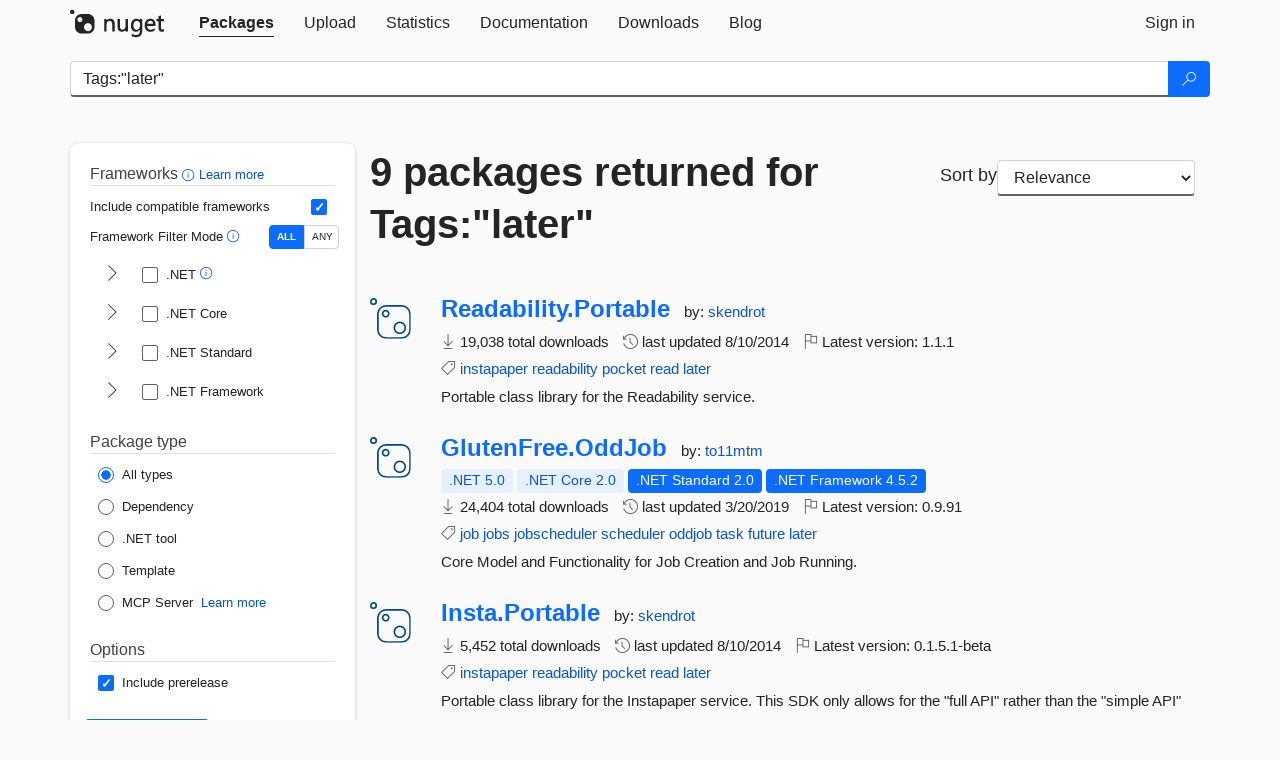

--- FILE ---
content_type: text/html; charset=utf-8
request_url: https://www-0.nuget.org/packages?q=Tags%3A%22later%22
body_size: 10078
content:
<!DOCTYPE html>
<html lang="en">
<head>
    <meta charset="utf-8" />
    <meta http-equiv="X-UA-Compatible" content="IE=edge">
    <meta name="viewport" content="width=device-width, initial-scale=1">
        <meta name="robots" content="noindex">

        <link rel="canonical" href="https://www.nuget.org/packages?q=Tags%3A%22later%22">

    
    

    <title>
        NuGet Gallery
        | Packages matching Tags:&quot;later&quot;
    </title>

    <link href="/favicon.ico" rel="shortcut icon" type="image/x-icon" />
        <link title="NuGet.org" type="application/opensearchdescription+xml" href="/opensearch.xml" rel="search">

    <link href="/Content/gallery/css/site.min.css?v=1na5Q3HPVSkugniYsNxjmE134E1C4dpzFOT5rmDYA-E1" rel="stylesheet"/>

    <link href="/Content/gallery/css/bootstrap.min.css" rel="stylesheet"/>


    <script nonce="fwcBDSLEctvDVFObr2Kb95v/OQzRIlvoonSpCl6umO4=">
        // Check the browser preferred color scheme
        const prefersDarkMode = window.matchMedia("(prefers-color-scheme: dark)").matches;
        const defaultTheme = prefersDarkMode ? "dark" : "light";
        const preferredTheme = localStorage.getItem("theme")

        // Check if the localStorage item is set, if not set it to the system theme
        if (!preferredTheme || !(preferredTheme === "dark" || preferredTheme === "light")) {
            localStorage.setItem("theme", "system");
        }

        if (preferredTheme === "light" || preferredTheme === "dark") {
            document.documentElement.setAttribute('data-theme', preferredTheme);
        }
        else {
            document.documentElement.setAttribute('data-theme', defaultTheme);
        }
    </script>

    <!-- HTML5 shim and Respond.js for IE8 support of HTML5 elements and media queries -->
    <!-- WARNING: Respond.js doesn't work if you view the page via file:// -->
    <!--[if lt IE 9]>
      <script src="https://oss.maxcdn.com/html5shiv/3.7.3/html5shiv.min.js"></script>
      <script src="https://oss.maxcdn.com/respond/1.4.2/respond.min.js"></script>
    <![endif]-->

    
    
    
    
                <script type="text/javascript">
                var appInsights = window.appInsights || function (config) {
                    function s(config) {
                        t[config] = function () {
                            var i = arguments;
                            t.queue.push(function () { t[config].apply(t, i) })
                        }
                    }

                    var t = { config: config }, r = document, f = window, e = "script", o = r.createElement(e), i, u;
                    for (o.src = config.url || "//js.monitor.azure.com/scripts/a/ai.0.js", r.getElementsByTagName(e)[0].parentNode.appendChild(o), t.cookie = r.cookie, t.queue = [], i = ["Event", "Exception", "Metric", "PageView", "Trace"]; i.length;) s("track" + i.pop());
                    return config.disableExceptionTracking || (i = "onerror", s("_" + i), u = f[i], f[i] = function (config, r, f, e, o) {
                        var s = u && u(config, r, f, e, o);
                        return s !== !0 && t["_" + i](config, r, f, e, o), s
                    }), t
                }({
                    instrumentationKey: 'df3a36b9-dfba-401c-82ab-35690083be3e',
                    samplingPercentage: 100
                });

                window.appInsights = appInsights;
                appInsights.trackPageView();
            </script>

</head>
<body >
    

<div id="cookie-banner"></div>




<nav class="navbar navbar-inverse" role="navigation">
    <div class="container">
        <div class="row">
            <div class="col-sm-12 text-center">
                <a href="#" id="skipToContent" class="showOnFocus" title="Skip To Content">Skip To Content</a>
            </div>
        </div>
        <div class="row">
            <div class="col-sm-12">
                <div class="navbar-header">
                    <button type="button" class="navbar-toggle collapsed" data-toggle="collapse" data-target="#navbar" aria-expanded="false" aria-controls="navbar">
                        <span class="sr-only">Toggle navigation</span>
                        <span class="icon-bar"></span>
                        <span class="icon-bar"></span>
                        <span class="icon-bar"></span>
                    </button>
                    <a href="/" class="home-link">
                        <div class="navbar-logo nuget-logo-image" alt="NuGet home" role="img" aria-label="NuGet Home"     onerror="this.src='https://nuget.org/Content/gallery/img/logo-header-94x29.png'; this.onerror = null;"
></div>
                    </a>
                </div>
                <div id="navbar" class="navbar-collapse collapse">
                    <ul class="nav navbar-nav" role="tablist">
                            <li class="active" role="presentation">
        <a role="tab" name="Packages" aria-selected="true" href="/packages" class="link-to-add-local-search-filters">
            <span>Packages</span>
        </a>
    </li>

                            <li class="" role="presentation">
        <a role="tab" name="Upload" aria-selected="false" href="/packages/manage/upload">
            <span>Upload</span>
        </a>
    </li>

    <li class="" role="presentation">
        <a role="tab" name="Statistics" aria-selected="false" href="/stats">
            <span>Statistics</span>
        </a>
    </li>
                                                    <li class="" role="presentation">
        <a role="tab" name="Documentation" aria-selected="false" href="https://docs.microsoft.com/nuget/">
            <span>Documentation</span>
        </a>
    </li>

                            <li class="" role="presentation">
        <a role="tab" name="Downloads" aria-selected="false" href="/downloads">
            <span>Downloads</span>
        </a>
    </li>

                            <li class="" role="presentation">
        <a role="tab" name="Blog" aria-selected="false" href="https://blog.nuget.org/">
            <span>Blog</span>
        </a>
    </li>

                    </ul>
                        <ul class="nav navbar-nav navbar-right" role="tablist">
    <li class="" role="presentation">
        <a role="tab" name="Sign in" aria-selected="false" href="/users/account/LogOn?returnUrl=%2Fpackages%3Fq%3DTags%253A%2522later%2522" title="Sign in to an existing NuGet.org account">
            <span>Sign in</span>
        </a>
    </li>
                        </ul>
                </div>
            </div>
        </div>
    </div>

</nav>






    <div id="skippedToContent">
    






<form name="search" id="search-form" method="get" class="clearfix advanced-search-panel">
    <div id="search-bar-list-packages" class="navbar navbar-inverse">
        <div class="container search-container" aria-label="Package search bar">
            <div class="row">
                <div class="col-sm-12">
                    <div class="input-group">
    <input name="q" type="text" class="form-control input-brand" id="search" aria-label="Enter packages to search"
           placeholder="Search for packages..." autocomplete="off"
           value="Tags:&quot;later&quot;"
            />
    <span class="input-group-btn">
        <button class="btn btn-brand btn-search" type="submit"
                title="Search for packages" aria-label="Search">
            <span class="ms-Icon ms-Icon--Search" aria-hidden="true"></span>
        </button>
    </span>
</div>
                    <div id="autocomplete-results-container" class="text-left" tabindex="0"></div>

<script type="text/html" id="autocomplete-results-row">
    <!-- ko if: $data -->
    <!-- ko if: $data.PackageRegistration -->
    <div class="col-sm-4 autocomplete-row-id autocomplete-row-data">
        <span data-bind="attr: { id: 'autocomplete-result-id-' + $data.PackageRegistration.Id, title: $data.PackageRegistration.Id }, text: $data.PackageRegistration.Id"></span>
    </div>
    <div class="col-sm-4 autocomplete-row-downloadcount text-right autocomplete-row-data">
        <span data-bind="text: $data.DownloadCount + ' downloads'"></span>
    </div>
    <div class="col-sm-4 autocomplete-row-owners text-left autocomplete-row-data">
        <span data-bind="text: $data.OwnersString + ' '"></span>
    </div>
    <!-- /ko -->
    <!-- ko ifnot: $data.PackageRegistration -->
    <div class="col-sm-12 autocomplete-row-id autocomplete-row-data">
        <span data-bind="attr: { id: 'autocomplete-result-id-' + $data, title: $data  }, text: $data"></span>
    </div>
    <!-- /ko -->
    <!-- /ko -->
</script>

<script type="text/html" id="autocomplete-results-template">
    <!-- ko if: $data.data.length > 0 -->
    <div data-bind="foreach: $data.data" id="autocomplete-results-list">
        <a data-bind="attr: { id: 'autocomplete-result-row-' + $data, href: '/packages/' + $data, title: $data }" tabindex="-1">
            <div data-bind="attr:{ id: 'autocomplete-container-' + $data }" class="autocomplete-results-row">
            </div>
        </a>
    </div>
    <!-- /ko -->
</script>

                </div>
            </div>
        </div>
    </div>
    <section role="main" class="container main-container page-list-packages">
        <div class="row clearfix no-margin">
            <div class="col-md-3 no-padding" id="filters-column">
                    <div class="toggle-advanced-search-panel">
                        <span>Advanced search filters</span>
                        <button class="advanced-search-toggle-button btn-brand-transparent" aria-label="Toggles search filters on narrow screens" aria-expanded="false" aria-controls="advancedSearchToggleButton" tabindex="0" id="advancedSearchToggleButton" type="button">
                            <i class="ms-Icon ms-Icon--ChevronDown" id="advancedSearchToggleChevron"></i>
                        </button>
                    </div>
                    <div class="row clearfix advanced-search-panel" id="advancedSearchPanel">
                        <input type="text" hidden id="frameworks" name="frameworks">
                        <input type="text" hidden id="tfms" name="tfms">
                            <div>
                                <fieldset id="frameworkfilters">
                                    <legend>
                                        Frameworks
                                        <a class="tooltip-target" href="javascript:void(0)" role="button" aria-labelledby="frameworksfiltersid">
                                            <i class="framework-filter-info-icon ms-Icon ms-Icon--Info"></i>
                                            <span class="tooltip-block" role="tooltip" id="frameworksfiltersid">
                                                <span class="tooltip-wrapper tooltip-with-icon popover right">
                                                    <span class="arrow"></span>
                                                    <span class="popover-content">
                                                        Filters packages based on the target frameworks they are compatible with.
                                                    </span>
                                                </span>
                                            </span>
                                        </a>
                                        <a href="https://learn.microsoft.com/nuget/consume-packages/finding-and-choosing-packages#advanced-filtering-and-sorting" class="frameworkfilters-info"
                                           aria-label="Learn more about advanced filtering and sorting">
                                            Learn more
                                        </a>
                                    </legend>
                                        <div class="computed-frameworks-option">
                                            <p>
                                                Include compatible frameworks
                                            </p>
                                            <label for="computed-frameworks-checkbox" class="brand-checkbox" aria-label="Include computed compatible frameworks when filtering for packages.">
                                                <input type="checkbox" id="computed-frameworks-checkbox" checked="checked">
                                            </label>
                                            <input type="hidden" id="includeComputedFrameworks" name="includeComputedFrameworks" value="true">
                                        </div>
                                        <div class="framework-filter-mode-option">
                                            <p>
                                                Framework Filter Mode
                                                <a class="tooltip-target" href="javascript:void(0)" role="button" aria-labelledby="frameworkfiltermodeid">
                                                    <i class="frameworkfiltermode-info ms-Icon ms-Icon--Info"></i>
                                                    <span class="tooltip-block" role="tooltip" id="frameworkfiltermodeid">
                                                        <span class="tooltip-wrapper tooltip-with-icon popover right">
                                                            <span class="arrow"></span>
                                                            <span class="popover-content">
                                                                Decides whether to show packages matching ALL of the selected Target Frameworks (TFMs), or ANY of them.
                                                            </span>
                                                        </span>
                                                    </span>
                                                </a>
                                            </p>
                                            <div class="toggle-switch-control">
                                                <input type="radio" id="all-selector" name="frameworkFilterMode" value="all" tabindex="0" checked />
                                                <label for="all-selector" aria-label="Show packages matching ALL of the selected Frameworks and TFMs.">ALL</label>
                                                <input type="radio" id="any-selector" name="frameworkFilterMode" value="any" tabindex="0"  />
                                                <label for="any-selector" aria-label="Show packages matching ANY of the selected Frameworks or TFMs.">ANY</label>
                                            </div>
                                        </div>
                                        <div class="frameworkGroup">
        <div class="frameworkGroupRow">
            <button type="button" class="btn-brand-transparent collapsible" tab="net" tabindex="0"
                    aria-label="shows and hides TFM filters for .NET" aria-expanded="false" aria-controls="nettab">
                <i class="ms-Icon ms-Icon--ChevronRight" id="netbutton"></i>
            </button>
            <label class="brand-checkbox">
                <input type="checkbox" id="net" class="framework">
                <span>.NET
                    <a class="tooltip-target" href="javascript:void(0)" role="button" aria-labelledby="dotnetframework-tooltip" style="vertical-align: middle">
                        <i class="ms-Icon ms-Icon--Info"></i>
                        <span class="tooltip-block" role="tooltip" id="dotnetframework-tooltip">
                            <span class="tooltip-wrapper tooltip-with-icon popover right">
                                <span class="arrow"></span>
                                <span class="popover-content">
                                    Selecting .NET will show you packages compatible with any of the individual frameworks within the .NET generation.
                                </span>
                            </span>
                        </span>
                    </a>
                </span>
            </label>
        </div>
        <div class="tfmTab" id="nettab">
            <ul>
                    <li>
                        <label class="brand-checkbox">
                            <input type="checkbox" id="net10.0" class="tfm" parent="net">
                            <span>net10.0</span>
                        </label>
                    </li>
                    <li>
                        <label class="brand-checkbox">
                            <input type="checkbox" id="net9.0" class="tfm" parent="net">
                            <span>net9.0</span>
                        </label>
                    </li>
                    <li>
                        <label class="brand-checkbox">
                            <input type="checkbox" id="net8.0" class="tfm" parent="net">
                            <span>net8.0</span>
                        </label>
                    </li>
                    <li>
                        <label class="brand-checkbox">
                            <input type="checkbox" id="net7.0" class="tfm" parent="net">
                            <span>net7.0</span>
                        </label>
                    </li>
                    <li>
                        <label class="brand-checkbox">
                            <input type="checkbox" id="net6.0" class="tfm" parent="net">
                            <span>net6.0</span>
                        </label>
                    </li>
                    <li>
                        <label class="brand-checkbox">
                            <input type="checkbox" id="net5.0" class="tfm" parent="net">
                            <span>net5.0</span>
                        </label>
                    </li>
            </ul>
        </div>
    </div>
    <div class="frameworkGroup">
        <div class="frameworkGroupRow">
            <button type="button" class="btn-brand-transparent collapsible" tab="netcoreapp" tabindex="0"
                    aria-label="shows and hides TFM filters for .NET Core" aria-expanded="false" aria-controls="netcoreapptab">
                <i class="ms-Icon ms-Icon--ChevronRight" id="netcoreappbutton"></i>
            </button>
            <label class="brand-checkbox">
                <input type="checkbox" id="netcoreapp" class="framework">
                <span>.NET Core
                </span>
            </label>
        </div>
        <div class="tfmTab" id="netcoreapptab">
            <ul>
                    <li>
                        <label class="brand-checkbox">
                            <input type="checkbox" id="netcoreapp3.1" class="tfm" parent="netcoreapp">
                            <span>netcoreapp3.1</span>
                        </label>
                    </li>
                    <li>
                        <label class="brand-checkbox">
                            <input type="checkbox" id="netcoreapp3.0" class="tfm" parent="netcoreapp">
                            <span>netcoreapp3.0</span>
                        </label>
                    </li>
                    <li>
                        <label class="brand-checkbox">
                            <input type="checkbox" id="netcoreapp2.2" class="tfm" parent="netcoreapp">
                            <span>netcoreapp2.2</span>
                        </label>
                    </li>
                    <li>
                        <label class="brand-checkbox">
                            <input type="checkbox" id="netcoreapp2.1" class="tfm" parent="netcoreapp">
                            <span>netcoreapp2.1</span>
                        </label>
                    </li>
                    <li>
                        <label class="brand-checkbox">
                            <input type="checkbox" id="netcoreapp2.0" class="tfm" parent="netcoreapp">
                            <span>netcoreapp2.0</span>
                        </label>
                    </li>
                    <li>
                        <label class="brand-checkbox">
                            <input type="checkbox" id="netcoreapp1.1" class="tfm" parent="netcoreapp">
                            <span>netcoreapp1.1</span>
                        </label>
                    </li>
                    <li>
                        <label class="brand-checkbox">
                            <input type="checkbox" id="netcoreapp1.0" class="tfm" parent="netcoreapp">
                            <span>netcoreapp1.0</span>
                        </label>
                    </li>
            </ul>
        </div>
    </div>
    <div class="frameworkGroup">
        <div class="frameworkGroupRow">
            <button type="button" class="btn-brand-transparent collapsible" tab="netstandard" tabindex="0"
                    aria-label="shows and hides TFM filters for .NET Standard" aria-expanded="false" aria-controls="netstandardtab">
                <i class="ms-Icon ms-Icon--ChevronRight" id="netstandardbutton"></i>
            </button>
            <label class="brand-checkbox">
                <input type="checkbox" id="netstandard" class="framework">
                <span>.NET Standard
                </span>
            </label>
        </div>
        <div class="tfmTab" id="netstandardtab">
            <ul>
                    <li>
                        <label class="brand-checkbox">
                            <input type="checkbox" id="netstandard2.1" class="tfm" parent="netstandard">
                            <span>netstandard2.1</span>
                        </label>
                    </li>
                    <li>
                        <label class="brand-checkbox">
                            <input type="checkbox" id="netstandard2.0" class="tfm" parent="netstandard">
                            <span>netstandard2.0</span>
                        </label>
                    </li>
                    <li>
                        <label class="brand-checkbox">
                            <input type="checkbox" id="netstandard1.6" class="tfm" parent="netstandard">
                            <span>netstandard1.6</span>
                        </label>
                    </li>
                    <li>
                        <label class="brand-checkbox">
                            <input type="checkbox" id="netstandard1.5" class="tfm" parent="netstandard">
                            <span>netstandard1.5</span>
                        </label>
                    </li>
                    <li>
                        <label class="brand-checkbox">
                            <input type="checkbox" id="netstandard1.4" class="tfm" parent="netstandard">
                            <span>netstandard1.4</span>
                        </label>
                    </li>
                    <li>
                        <label class="brand-checkbox">
                            <input type="checkbox" id="netstandard1.3" class="tfm" parent="netstandard">
                            <span>netstandard1.3</span>
                        </label>
                    </li>
                    <li>
                        <label class="brand-checkbox">
                            <input type="checkbox" id="netstandard1.2" class="tfm" parent="netstandard">
                            <span>netstandard1.2</span>
                        </label>
                    </li>
                    <li>
                        <label class="brand-checkbox">
                            <input type="checkbox" id="netstandard1.1" class="tfm" parent="netstandard">
                            <span>netstandard1.1</span>
                        </label>
                    </li>
                    <li>
                        <label class="brand-checkbox">
                            <input type="checkbox" id="netstandard1.0" class="tfm" parent="netstandard">
                            <span>netstandard1.0</span>
                        </label>
                    </li>
            </ul>
        </div>
    </div>
    <div class="frameworkGroup">
        <div class="frameworkGroupRow">
            <button type="button" class="btn-brand-transparent collapsible" tab="netframework" tabindex="0"
                    aria-label="shows and hides TFM filters for .NET Framework" aria-expanded="false" aria-controls="netframeworktab">
                <i class="ms-Icon ms-Icon--ChevronRight" id="netframeworkbutton"></i>
            </button>
            <label class="brand-checkbox">
                <input type="checkbox" id="netframework" class="framework">
                <span>.NET Framework
                </span>
            </label>
        </div>
        <div class="tfmTab" id="netframeworktab">
            <ul>
                    <li>
                        <label class="brand-checkbox">
                            <input type="checkbox" id="net481" class="tfm" parent="netframework">
                            <span>net481</span>
                        </label>
                    </li>
                    <li>
                        <label class="brand-checkbox">
                            <input type="checkbox" id="net48" class="tfm" parent="netframework">
                            <span>net48</span>
                        </label>
                    </li>
                    <li>
                        <label class="brand-checkbox">
                            <input type="checkbox" id="net472" class="tfm" parent="netframework">
                            <span>net472</span>
                        </label>
                    </li>
                    <li>
                        <label class="brand-checkbox">
                            <input type="checkbox" id="net471" class="tfm" parent="netframework">
                            <span>net471</span>
                        </label>
                    </li>
                    <li>
                        <label class="brand-checkbox">
                            <input type="checkbox" id="net47" class="tfm" parent="netframework">
                            <span>net47</span>
                        </label>
                    </li>
                    <li>
                        <label class="brand-checkbox">
                            <input type="checkbox" id="net462" class="tfm" parent="netframework">
                            <span>net462</span>
                        </label>
                    </li>
                    <li>
                        <label class="brand-checkbox">
                            <input type="checkbox" id="net461" class="tfm" parent="netframework">
                            <span>net461</span>
                        </label>
                    </li>
                    <li>
                        <label class="brand-checkbox">
                            <input type="checkbox" id="net46" class="tfm" parent="netframework">
                            <span>net46</span>
                        </label>
                    </li>
                    <li>
                        <label class="brand-checkbox">
                            <input type="checkbox" id="net452" class="tfm" parent="netframework">
                            <span>net452</span>
                        </label>
                    </li>
                    <li>
                        <label class="brand-checkbox">
                            <input type="checkbox" id="net451" class="tfm" parent="netframework">
                            <span>net451</span>
                        </label>
                    </li>
                    <li>
                        <label class="brand-checkbox">
                            <input type="checkbox" id="net45" class="tfm" parent="netframework">
                            <span>net45</span>
                        </label>
                    </li>
                    <li>
                        <label class="brand-checkbox">
                            <input type="checkbox" id="net40" class="tfm" parent="netframework">
                            <span>net40</span>
                        </label>
                    </li>
                    <li>
                        <label class="brand-checkbox">
                            <input type="checkbox" id="net35" class="tfm" parent="netframework">
                            <span>net35</span>
                        </label>
                    </li>
                    <li>
                        <label class="brand-checkbox">
                            <input type="checkbox" id="net30" class="tfm" parent="netframework">
                            <span>net30</span>
                        </label>
                    </li>
                    <li>
                        <label class="brand-checkbox">
                            <input type="checkbox" id="net20" class="tfm" parent="netframework">
                            <span>net20</span>
                        </label>
                    </li>
            </ul>
        </div>
    </div>
                                </fieldset>
                            </div>
                                                <div>
                            <fieldset id="packagetype">
                                <legend>Package type</legend>
    <div style="display: flex;">
        <label aria-label="Package Type: All types" class="brand-radio">
            <input type="radio" name="packagetype" checked value="">
            <span>All types</span>
        </label>
    </div>
    <div style="display: flex;">
        <label aria-label="Package Type: Dependency" class="brand-radio">
            <input type="radio" name="packagetype"  value="dependency">
            <span>Dependency</span>
        </label>
    </div>
    <div style="display: flex;">
        <label aria-label="Package Type: .NET tool" class="brand-radio">
            <input type="radio" name="packagetype"  value="dotnettool">
            <span>.NET tool</span>
        </label>
    </div>
    <div style="display: flex;">
        <label aria-label="Package Type: Template" class="brand-radio">
            <input type="radio" name="packagetype"  value="template">
            <span>Template</span>
        </label>
    </div>
    <div style="display: flex;">
        <label aria-label="Package Type: MCP Server" class="brand-radio">
            <input type="radio" name="packagetype"  value="mcpserver">
            <span>MCP Server</span>
        </label>
            <a href="https://aka.ms/nuget/mcp/concepts" class="mcp-learn-more"
               aria-label="Learn more about NuGet MCP server packages">
                Learn more
            </a>
    </div>
                            </fieldset>
                        </div>
                        <div>
                            <fieldset>
                                <legend>Options</legend>
                                <div class="prerel-option">
                                    <label class="brand-checkbox" aria-label="Options: Include prerelease">
                                        <input id="prerel-checkbox" type="checkbox" checked="checked">
                                        <span>
                                            Include prerelease
                                        </span>
                                    </label>
                                </div>
                            </fieldset>
                        </div>
                        <div class="row clearfix no-margin">
                            <div class="col-xs-6 col-sm-6 col-md-6 col-lg-6 apply-btn">
                                <input class="btn btn-brand form-control" type="submit" value="Apply">
                            </div>
                            <div class="col-xs-6 col-sm-6 col-md-6 col-lg-6 reset-btn">
                                <input class="btn form-control btn-brand-transparent" type="button" value="Reset" id="reset-advanced-search">
                            </div>
                        </div>
                        <input type="hidden" id="prerel" name="prerel" value="true">
                    </div>
            </div>
            <div class="col-md-9" id="results-column">
                <div class="row">
                    <div class="col-md-8">
                        <h1 tabindex="0">
                                    9 packages
                                returned for Tags:&quot;later&quot;
                        </h1>
                    </div>
                        <div class="sortby col-md-4">
                            <label for="sortby" class="">Sort by</label>
                            <select name="sortby" id="sortby" form="search-form" aria-label="sort package search results by" class="form-control select-brand">
                                <option value="relevance" aria-label="Sort By: Relevance" selected>Relevance</option>
                                <option value="totalDownloads-desc" aria-label="Sort By: Downloads" >Downloads</option>
                                <option value="created-desc" aria-label="Sort By: Recently updated" >Recently updated</option>
                            </select>
                        </div>
                </div>


                <ul class="list-packages">



<li class="package">

    <div class="row">
        <div class="col-sm-1 hidden-xs hidden-sm col-package-icon">
            <img class="package-icon img-responsive package-default-icon" aria-hidden="true" alt=""     onerror="this.className='package-icon img-responsive package-default-icon'; this.onerror = null;"
/>
        </div>
        <div class="col-sm-11">
            <div class="package-header">
                <h2 class="package-title">
                    <a class="package-title"
                        href="/packages/Readability.Portable"
                                                    data-track="search-selection" data-track-value="0" data-click-source="PackageId"
                            data-package-id="Readability.Portable" data-package-version="1.1.1" data-use-version="False"
>
                            Readability.<wbr>Portable
                    </a>
                </h2>




                    <span class="package-by">
                        by:
                            <a href="/profiles/skendrot" title="View skendrot's profile"
                                                                    data-track="search-selection" data-track-value="0" data-click-source="Owner"
                                    data-package-id="Readability.Portable" data-package-version="1.1.1" data-use-version="False"
                                    data-owner="skendrot"
>
                                    skendrot
                            </a>
                    </span>
            </div>

            <ul class="package-list">
                <li class="package-tfm-badges">
                    




<div class="framework framework-badges">
            </div>
                </li>
                <li>
                    <span class="icon-text">
                        <i class="ms-Icon ms-Icon--Download" aria-hidden="true"></i>
                        19,038 total downloads
                    </span>
                </li>
                <li>
                    <span class="icon-text">
                        <i class="ms-Icon ms-Icon--History" aria-hidden="true"></i>
                        last updated <span data-datetime="2014-08-10T15:57:40.3970000+00:00">8/10/2014</span>
                    </span>
                </li>
                <li>
                    <span class="icon-text">
                        <i class="ms-Icon ms-Icon--Flag" aria-hidden="true"></i>
                        Latest version: <span class="text-nowrap">1.1.1 </span>
                    </span>
                </li>
                    <li class="package-tags">
                        <span class="icon-text">
                            <i class="ms-Icon ms-Icon--Tag" aria-hidden="true"></i>

                                <a href="/packages?q=Tags%3A%22instapaper%22" title="Search for instapaper">instapaper</a>
                                <a href="/packages?q=Tags%3A%22readability%22" title="Search for readability">readability</a>
                                <a href="/packages?q=Tags%3A%22pocket%22" title="Search for pocket">pocket</a>
                                <a href="/packages?q=Tags%3A%22read%22" title="Search for read">read</a>
                                <a href="/packages?q=Tags%3A%22later%22" title="Search for later">later</a>
                                                    </span>
                    </li>
            </ul>

            <div class="package-details">
                Portable class library for the Readability service.
            </div>
        </div>
    </div>
</li>


<li class="package">

    <div class="row">
        <div class="col-sm-1 hidden-xs hidden-sm col-package-icon">
            <img class="package-icon img-responsive package-default-icon" aria-hidden="true" alt=""     onerror="this.className='package-icon img-responsive package-default-icon'; this.onerror = null;"
/>
        </div>
        <div class="col-sm-11">
            <div class="package-header">
                <h2 class="package-title">
                    <a class="package-title"
                        href="/packages/GlutenFree.OddJob"
                                                    data-track="search-selection" data-track-value="1" data-click-source="PackageId"
                            data-package-id="GlutenFree.OddJob" data-package-version="0.9.91" data-use-version="False"
>
                            GlutenFree.<wbr>OddJob
                    </a>
                </h2>




                    <span class="package-by">
                        by:
                            <a href="/profiles/to11mtm" title="View to11mtm's profile"
                                                                    data-track="search-selection" data-track-value="1" data-click-source="Owner"
                                    data-package-id="GlutenFree.OddJob" data-package-version="0.9.91" data-use-version="False"
                                    data-owner="to11mtm"
>
                                    to11mtm
                            </a>
                    </span>
            </div>

            <ul class="package-list">
                <li class="package-tfm-badges">
                    




<div class="framework framework-badges">
    <a href=/packages/GlutenFree.OddJob/0.9.91#supportedframeworks-body-tab
         data-track="search-selection" data-track-value="1" data-click-source="FrameworkBadge"
         data-package-id="GlutenFree.OddJob" data-package-version="0.9.91"
         data-badge-framework="net5.0" data-badge-is-computed="True"
         class="tooltip-target"
>
        <span class=framework-badge-computed>
            .NET 5.0
        </span>
        <span class="tooltip-block">
            <span class="tooltip-wrapper popover right" role="tooltip">
                <span class="arrow"></span>
                <span class="popover-content">
                    This package is compatible with .NET 5.0 or higher.
                </span>
            </span>
        </span>
    </a>
        <a href=/packages/GlutenFree.OddJob/0.9.91#supportedframeworks-body-tab
         data-track="search-selection" data-track-value="1" data-click-source="FrameworkBadge"
         data-package-id="GlutenFree.OddJob" data-package-version="0.9.91"
         data-badge-framework="netcoreapp2.0" data-badge-is-computed="True"
         class="tooltip-target"
>
        <span class=framework-badge-computed>
            .NET Core 2.0
        </span>
        <span class="tooltip-block">
            <span class="tooltip-wrapper popover right" role="tooltip">
                <span class="arrow"></span>
                <span class="popover-content">
                    This package is compatible with .NET Core 2.0 or higher.
                </span>
            </span>
        </span>
    </a>
        <a href=/packages/GlutenFree.OddJob/0.9.91#supportedframeworks-body-tab
         data-track="search-selection" data-track-value="1" data-click-source="FrameworkBadge"
         data-package-id="GlutenFree.OddJob" data-package-version="0.9.91"
         data-badge-framework="netstandard2.0" data-badge-is-computed="False"
         class="tooltip-target"
>
        <span class=framework-badge-asset>
            .NET Standard 2.0
        </span>
        <span class="tooltip-block">
            <span class="tooltip-wrapper popover right" role="tooltip">
                <span class="arrow"></span>
                <span class="popover-content">
                    This package targets .NET Standard 2.0. The package is compatible with this framework or higher.
                </span>
            </span>
        </span>
    </a>
        <a href=/packages/GlutenFree.OddJob/0.9.91#supportedframeworks-body-tab
         data-track="search-selection" data-track-value="1" data-click-source="FrameworkBadge"
         data-package-id="GlutenFree.OddJob" data-package-version="0.9.91"
         data-badge-framework="net452" data-badge-is-computed="False"
         class="tooltip-target"
>
        <span class=framework-badge-asset>
            .NET Framework 4.5.2
        </span>
        <span class="tooltip-block">
            <span class="tooltip-wrapper popover right" role="tooltip">
                <span class="arrow"></span>
                <span class="popover-content">
                    This package targets .NET Framework 4.5.2. The package is compatible with this framework or higher.
                </span>
            </span>
        </span>
    </a>
</div>
                </li>
                <li>
                    <span class="icon-text">
                        <i class="ms-Icon ms-Icon--Download" aria-hidden="true"></i>
                        24,404 total downloads
                    </span>
                </li>
                <li>
                    <span class="icon-text">
                        <i class="ms-Icon ms-Icon--History" aria-hidden="true"></i>
                        last updated <span data-datetime="2019-03-20T21:36:36.7570000+00:00">3/20/2019</span>
                    </span>
                </li>
                <li>
                    <span class="icon-text">
                        <i class="ms-Icon ms-Icon--Flag" aria-hidden="true"></i>
                        Latest version: <span class="text-nowrap">0.9.91 </span>
                    </span>
                </li>
                    <li class="package-tags">
                        <span class="icon-text">
                            <i class="ms-Icon ms-Icon--Tag" aria-hidden="true"></i>

                                <a href="/packages?q=Tags%3A%22job%22" title="Search for job">job</a>
                                <a href="/packages?q=Tags%3A%22jobs%22" title="Search for jobs">jobs</a>
                                <a href="/packages?q=Tags%3A%22jobscheduler%22" title="Search for jobscheduler">jobscheduler</a>
                                <a href="/packages?q=Tags%3A%22scheduler%22" title="Search for scheduler">scheduler</a>
                                <a href="/packages?q=Tags%3A%22oddjob%22" title="Search for oddjob">oddjob</a>
                                <a href="/packages?q=Tags%3A%22task%22" title="Search for task">task</a>
                                <a href="/packages?q=Tags%3A%22future%22" title="Search for future">future</a>
                                <a href="/packages?q=Tags%3A%22later%22" title="Search for later">later</a>
                                                    </span>
                    </li>
            </ul>

            <div class="package-details">
                Core Model and Functionality for Job Creation and Job Running.
            </div>
        </div>
    </div>
</li>


<li class="package">

    <div class="row">
        <div class="col-sm-1 hidden-xs hidden-sm col-package-icon">
            <img class="package-icon img-responsive package-default-icon" aria-hidden="true" alt=""     onerror="this.className='package-icon img-responsive package-default-icon'; this.onerror = null;"
/>
        </div>
        <div class="col-sm-11">
            <div class="package-header">
                <h2 class="package-title">
                    <a class="package-title"
                        href="/packages/Insta.Portable/0.1.5.1-beta"
                                                    data-track="search-selection" data-track-value="2" data-click-source="PackageId"
                            data-package-id="Insta.Portable" data-package-version="0.1.5.1-beta" data-use-version="True"
>
                            Insta.<wbr>Portable
                    </a>
                </h2>




                    <span class="package-by">
                        by:
                            <a href="/profiles/skendrot" title="View skendrot's profile"
                                                                    data-track="search-selection" data-track-value="2" data-click-source="Owner"
                                    data-package-id="Insta.Portable" data-package-version="0.1.5.1-beta" data-use-version="True"
                                    data-owner="skendrot"
>
                                    skendrot
                            </a>
                    </span>
            </div>

            <ul class="package-list">
                <li class="package-tfm-badges">
                    




<div class="framework framework-badges">
            </div>
                </li>
                <li>
                    <span class="icon-text">
                        <i class="ms-Icon ms-Icon--Download" aria-hidden="true"></i>
                        5,452 total downloads
                    </span>
                </li>
                <li>
                    <span class="icon-text">
                        <i class="ms-Icon ms-Icon--History" aria-hidden="true"></i>
                        last updated <span data-datetime="2014-08-10T05:57:54.4300000+00:00">8/10/2014</span>
                    </span>
                </li>
                <li>
                    <span class="icon-text">
                        <i class="ms-Icon ms-Icon--Flag" aria-hidden="true"></i>
                        Latest version: <span class="text-nowrap">0.1.5.1-beta </span>
                    </span>
                </li>
                    <li class="package-tags">
                        <span class="icon-text">
                            <i class="ms-Icon ms-Icon--Tag" aria-hidden="true"></i>

                                <a href="/packages?q=Tags%3A%22instapaper%22" title="Search for instapaper">instapaper</a>
                                <a href="/packages?q=Tags%3A%22readability%22" title="Search for readability">readability</a>
                                <a href="/packages?q=Tags%3A%22pocket%22" title="Search for pocket">pocket</a>
                                <a href="/packages?q=Tags%3A%22read%22" title="Search for read">read</a>
                                <a href="/packages?q=Tags%3A%22later%22" title="Search for later">later</a>
                                                    </span>
                    </li>
            </ul>

            <div class="package-details">
                Portable class library for the Instapaper service. This SDK only allows for the &quot;full API&quot; rather than the &quot;simple API&quot;
            </div>
        </div>
    </div>
</li>


<li class="package">

    <div class="row">
        <div class="col-sm-1 hidden-xs hidden-sm col-package-icon">
            <img class="package-icon img-responsive package-default-icon" aria-hidden="true" alt=""     onerror="this.className='package-icon img-responsive package-default-icon'; this.onerror = null;"
/>
        </div>
        <div class="col-sm-11">
            <div class="package-header">
                <h2 class="package-title">
                    <a class="package-title"
                        href="/packages/GlutenFree.OddJob.Storage.SQL.SQLite"
                                                    data-track="search-selection" data-track-value="3" data-click-source="PackageId"
                            data-package-id="GlutenFree.OddJob.Storage.SQL.SQLite" data-package-version="0.9.91" data-use-version="False"
>
                            GlutenFree.<wbr>OddJob.<wbr>Storage.<wbr>SQL.<wbr>SQLite
                    </a>
                </h2>




                    <span class="package-by">
                        by:
                            <a href="/profiles/to11mtm" title="View to11mtm's profile"
                                                                    data-track="search-selection" data-track-value="3" data-click-source="Owner"
                                    data-package-id="GlutenFree.OddJob.Storage.SQL.SQLite" data-package-version="0.9.91" data-use-version="False"
                                    data-owner="to11mtm"
>
                                    to11mtm
                            </a>
                    </span>
            </div>

            <ul class="package-list">
                <li class="package-tfm-badges">
                    




<div class="framework framework-badges">
    <a href=/packages/GlutenFree.OddJob.Storage.SQL.SQLite/0.9.91#supportedframeworks-body-tab
         data-track="search-selection" data-track-value="3" data-click-source="FrameworkBadge"
         data-package-id="GlutenFree.OddJob.Storage.SQL.SQLite" data-package-version="0.9.91"
         data-badge-framework="net5.0" data-badge-is-computed="True"
         class="tooltip-target"
>
        <span class=framework-badge-computed>
            .NET 5.0
        </span>
        <span class="tooltip-block">
            <span class="tooltip-wrapper popover right" role="tooltip">
                <span class="arrow"></span>
                <span class="popover-content">
                    This package is compatible with .NET 5.0 or higher.
                </span>
            </span>
        </span>
    </a>
        <a href=/packages/GlutenFree.OddJob.Storage.SQL.SQLite/0.9.91#supportedframeworks-body-tab
         data-track="search-selection" data-track-value="3" data-click-source="FrameworkBadge"
         data-package-id="GlutenFree.OddJob.Storage.SQL.SQLite" data-package-version="0.9.91"
         data-badge-framework="netcoreapp2.0" data-badge-is-computed="True"
         class="tooltip-target"
>
        <span class=framework-badge-computed>
            .NET Core 2.0
        </span>
        <span class="tooltip-block">
            <span class="tooltip-wrapper popover right" role="tooltip">
                <span class="arrow"></span>
                <span class="popover-content">
                    This package is compatible with .NET Core 2.0 or higher.
                </span>
            </span>
        </span>
    </a>
        <a href=/packages/GlutenFree.OddJob.Storage.SQL.SQLite/0.9.91#supportedframeworks-body-tab
         data-track="search-selection" data-track-value="3" data-click-source="FrameworkBadge"
         data-package-id="GlutenFree.OddJob.Storage.SQL.SQLite" data-package-version="0.9.91"
         data-badge-framework="netstandard2.0" data-badge-is-computed="False"
         class="tooltip-target"
>
        <span class=framework-badge-asset>
            .NET Standard 2.0
        </span>
        <span class="tooltip-block">
            <span class="tooltip-wrapper popover right" role="tooltip">
                <span class="arrow"></span>
                <span class="popover-content">
                    This package targets .NET Standard 2.0. The package is compatible with this framework or higher.
                </span>
            </span>
        </span>
    </a>
        <a href=/packages/GlutenFree.OddJob.Storage.SQL.SQLite/0.9.91#supportedframeworks-body-tab
         data-track="search-selection" data-track-value="3" data-click-source="FrameworkBadge"
         data-package-id="GlutenFree.OddJob.Storage.SQL.SQLite" data-package-version="0.9.91"
         data-badge-framework="net452" data-badge-is-computed="False"
         class="tooltip-target"
>
        <span class=framework-badge-asset>
            .NET Framework 4.5.2
        </span>
        <span class="tooltip-block">
            <span class="tooltip-wrapper popover right" role="tooltip">
                <span class="arrow"></span>
                <span class="popover-content">
                    This package targets .NET Framework 4.5.2. The package is compatible with this framework or higher.
                </span>
            </span>
        </span>
    </a>
</div>
                </li>
                <li>
                    <span class="icon-text">
                        <i class="ms-Icon ms-Icon--Download" aria-hidden="true"></i>
                        11,958 total downloads
                    </span>
                </li>
                <li>
                    <span class="icon-text">
                        <i class="ms-Icon ms-Icon--History" aria-hidden="true"></i>
                        last updated <span data-datetime="2019-03-20T21:37:44.9430000+00:00">3/20/2019</span>
                    </span>
                </li>
                <li>
                    <span class="icon-text">
                        <i class="ms-Icon ms-Icon--Flag" aria-hidden="true"></i>
                        Latest version: <span class="text-nowrap">0.9.91 </span>
                    </span>
                </li>
                    <li class="package-tags">
                        <span class="icon-text">
                            <i class="ms-Icon ms-Icon--Tag" aria-hidden="true"></i>

                                <a href="/packages?q=Tags%3A%22job%22" title="Search for job">job</a>
                                <a href="/packages?q=Tags%3A%22jobs%22" title="Search for jobs">jobs</a>
                                <a href="/packages?q=Tags%3A%22jobscheduler%22" title="Search for jobscheduler">jobscheduler</a>
                                <a href="/packages?q=Tags%3A%22scheduler%22" title="Search for scheduler">scheduler</a>
                                <a href="/packages?q=Tags%3A%22oddjob%22" title="Search for oddjob">oddjob</a>
                                <a href="/packages?q=Tags%3A%22task%22" title="Search for task">task</a>
                                <a href="/packages?q=Tags%3A%22future%22" title="Search for future">future</a>
                                <a href="/packages?q=Tags%3A%22later%22" title="Search for later">later</a>
                                <a href="/packages?q=Tags%3A%22sql%22" title="Search for sql">sql</a>
                                <a href="/packages?q=Tags%3A%22sqlite%22" title="Search for sqlite">sqlite</a>
                                                    </span>
                    </li>
            </ul>

            <div class="package-details">
                SQLite OddJob Storage implementation.
            </div>
        </div>
    </div>
</li>


<li class="package">

    <div class="row">
        <div class="col-sm-1 hidden-xs hidden-sm col-package-icon">
            <img class="package-icon img-responsive package-default-icon" aria-hidden="true" alt=""     onerror="this.className='package-icon img-responsive package-default-icon'; this.onerror = null;"
/>
        </div>
        <div class="col-sm-11">
            <div class="package-header">
                <h2 class="package-title">
                    <a class="package-title"
                        href="/packages/GlutenFree.OddJob.Execution.Akka"
                                                    data-track="search-selection" data-track-value="4" data-click-source="PackageId"
                            data-package-id="GlutenFree.OddJob.Execution.Akka" data-package-version="0.9.91" data-use-version="False"
>
                            GlutenFree.<wbr>OddJob.<wbr>Execution.<wbr>Akka
                    </a>
                </h2>




                    <span class="package-by">
                        by:
                            <a href="/profiles/to11mtm" title="View to11mtm's profile"
                                                                    data-track="search-selection" data-track-value="4" data-click-source="Owner"
                                    data-package-id="GlutenFree.OddJob.Execution.Akka" data-package-version="0.9.91" data-use-version="False"
                                    data-owner="to11mtm"
>
                                    to11mtm
                            </a>
                    </span>
            </div>

            <ul class="package-list">
                <li class="package-tfm-badges">
                    




<div class="framework framework-badges">
    <a href=/packages/GlutenFree.OddJob.Execution.Akka/0.9.91#supportedframeworks-body-tab
         data-track="search-selection" data-track-value="4" data-click-source="FrameworkBadge"
         data-package-id="GlutenFree.OddJob.Execution.Akka" data-package-version="0.9.91"
         data-badge-framework="net5.0" data-badge-is-computed="True"
         class="tooltip-target"
>
        <span class=framework-badge-computed>
            .NET 5.0
        </span>
        <span class="tooltip-block">
            <span class="tooltip-wrapper popover right" role="tooltip">
                <span class="arrow"></span>
                <span class="popover-content">
                    This package is compatible with .NET 5.0 or higher.
                </span>
            </span>
        </span>
    </a>
        <a href=/packages/GlutenFree.OddJob.Execution.Akka/0.9.91#supportedframeworks-body-tab
         data-track="search-selection" data-track-value="4" data-click-source="FrameworkBadge"
         data-package-id="GlutenFree.OddJob.Execution.Akka" data-package-version="0.9.91"
         data-badge-framework="netcoreapp2.0" data-badge-is-computed="True"
         class="tooltip-target"
>
        <span class=framework-badge-computed>
            .NET Core 2.0
        </span>
        <span class="tooltip-block">
            <span class="tooltip-wrapper popover right" role="tooltip">
                <span class="arrow"></span>
                <span class="popover-content">
                    This package is compatible with .NET Core 2.0 or higher.
                </span>
            </span>
        </span>
    </a>
        <a href=/packages/GlutenFree.OddJob.Execution.Akka/0.9.91#supportedframeworks-body-tab
         data-track="search-selection" data-track-value="4" data-click-source="FrameworkBadge"
         data-package-id="GlutenFree.OddJob.Execution.Akka" data-package-version="0.9.91"
         data-badge-framework="netstandard2.0" data-badge-is-computed="False"
         class="tooltip-target"
>
        <span class=framework-badge-asset>
            .NET Standard 2.0
        </span>
        <span class="tooltip-block">
            <span class="tooltip-wrapper popover right" role="tooltip">
                <span class="arrow"></span>
                <span class="popover-content">
                    This package targets .NET Standard 2.0. The package is compatible with this framework or higher.
                </span>
            </span>
        </span>
    </a>
        <a href=/packages/GlutenFree.OddJob.Execution.Akka/0.9.91#supportedframeworks-body-tab
         data-track="search-selection" data-track-value="4" data-click-source="FrameworkBadge"
         data-package-id="GlutenFree.OddJob.Execution.Akka" data-package-version="0.9.91"
         data-badge-framework="net452" data-badge-is-computed="False"
         class="tooltip-target"
>
        <span class=framework-badge-asset>
            .NET Framework 4.5.2
        </span>
        <span class="tooltip-block">
            <span class="tooltip-wrapper popover right" role="tooltip">
                <span class="arrow"></span>
                <span class="popover-content">
                    This package targets .NET Framework 4.5.2. The package is compatible with this framework or higher.
                </span>
            </span>
        </span>
    </a>
</div>
                </li>
                <li>
                    <span class="icon-text">
                        <i class="ms-Icon ms-Icon--Download" aria-hidden="true"></i>
                        11,445 total downloads
                    </span>
                </li>
                <li>
                    <span class="icon-text">
                        <i class="ms-Icon ms-Icon--History" aria-hidden="true"></i>
                        last updated <span data-datetime="2019-03-20T21:37:16.4270000+00:00">3/20/2019</span>
                    </span>
                </li>
                <li>
                    <span class="icon-text">
                        <i class="ms-Icon ms-Icon--Flag" aria-hidden="true"></i>
                        Latest version: <span class="text-nowrap">0.9.91 </span>
                    </span>
                </li>
                    <li class="package-tags">
                        <span class="icon-text">
                            <i class="ms-Icon ms-Icon--Tag" aria-hidden="true"></i>

                                <a href="/packages?q=Tags%3A%22job%22" title="Search for job">job</a>
                                <a href="/packages?q=Tags%3A%22jobs%22" title="Search for jobs">jobs</a>
                                <a href="/packages?q=Tags%3A%22jobscheduler%22" title="Search for jobscheduler">jobscheduler</a>
                                <a href="/packages?q=Tags%3A%22scheduler%22" title="Search for scheduler">scheduler</a>
                                <a href="/packages?q=Tags%3A%22oddjob%22" title="Search for oddjob">oddjob</a>
                                <a href="/packages?q=Tags%3A%22task%22" title="Search for task">task</a>
                                <a href="/packages?q=Tags%3A%22future%22" title="Search for future">future</a>
                                <a href="/packages?q=Tags%3A%22later%22" title="Search for later">later</a>
                                <a href="/packages?q=Tags%3A%22akka%22" title="Search for akka">akka</a>
                                                    </span>
                    </li>
            </ul>

            <div class="package-details">
                Basic Execution engine using Akka.NET for underlying Architecture.
            </div>
        </div>
    </div>
</li>


<li class="package">

    <div class="row">
        <div class="col-sm-1 hidden-xs hidden-sm col-package-icon">
            <img class="package-icon img-responsive package-default-icon" aria-hidden="true" alt=""     onerror="this.className='package-icon img-responsive package-default-icon'; this.onerror = null;"
/>
        </div>
        <div class="col-sm-11">
            <div class="package-header">
                <h2 class="package-title">
                    <a class="package-title"
                        href="/packages/GlutenFree.OddJob.Storage.SQL.Common"
                                                    data-track="search-selection" data-track-value="5" data-click-source="PackageId"
                            data-package-id="GlutenFree.OddJob.Storage.SQL.Common" data-package-version="0.9.91" data-use-version="False"
>
                            GlutenFree.<wbr>OddJob.<wbr>Storage.<wbr>SQL.<wbr>Common
                    </a>
                </h2>




                    <span class="package-by">
                        by:
                            <a href="/profiles/to11mtm" title="View to11mtm's profile"
                                                                    data-track="search-selection" data-track-value="5" data-click-source="Owner"
                                    data-package-id="GlutenFree.OddJob.Storage.SQL.Common" data-package-version="0.9.91" data-use-version="False"
                                    data-owner="to11mtm"
>
                                    to11mtm
                            </a>
                    </span>
            </div>

            <ul class="package-list">
                <li class="package-tfm-badges">
                    




<div class="framework framework-badges">
    <a href=/packages/GlutenFree.OddJob.Storage.SQL.Common/0.9.91#supportedframeworks-body-tab
         data-track="search-selection" data-track-value="5" data-click-source="FrameworkBadge"
         data-package-id="GlutenFree.OddJob.Storage.SQL.Common" data-package-version="0.9.91"
         data-badge-framework="net5.0" data-badge-is-computed="True"
         class="tooltip-target"
>
        <span class=framework-badge-computed>
            .NET 5.0
        </span>
        <span class="tooltip-block">
            <span class="tooltip-wrapper popover right" role="tooltip">
                <span class="arrow"></span>
                <span class="popover-content">
                    This package is compatible with .NET 5.0 or higher.
                </span>
            </span>
        </span>
    </a>
        <a href=/packages/GlutenFree.OddJob.Storage.SQL.Common/0.9.91#supportedframeworks-body-tab
         data-track="search-selection" data-track-value="5" data-click-source="FrameworkBadge"
         data-package-id="GlutenFree.OddJob.Storage.SQL.Common" data-package-version="0.9.91"
         data-badge-framework="netcoreapp2.0" data-badge-is-computed="True"
         class="tooltip-target"
>
        <span class=framework-badge-computed>
            .NET Core 2.0
        </span>
        <span class="tooltip-block">
            <span class="tooltip-wrapper popover right" role="tooltip">
                <span class="arrow"></span>
                <span class="popover-content">
                    This package is compatible with .NET Core 2.0 or higher.
                </span>
            </span>
        </span>
    </a>
        <a href=/packages/GlutenFree.OddJob.Storage.SQL.Common/0.9.91#supportedframeworks-body-tab
         data-track="search-selection" data-track-value="5" data-click-source="FrameworkBadge"
         data-package-id="GlutenFree.OddJob.Storage.SQL.Common" data-package-version="0.9.91"
         data-badge-framework="netstandard2.0" data-badge-is-computed="False"
         class="tooltip-target"
>
        <span class=framework-badge-asset>
            .NET Standard 2.0
        </span>
        <span class="tooltip-block">
            <span class="tooltip-wrapper popover right" role="tooltip">
                <span class="arrow"></span>
                <span class="popover-content">
                    This package targets .NET Standard 2.0. The package is compatible with this framework or higher.
                </span>
            </span>
        </span>
    </a>
        <a href=/packages/GlutenFree.OddJob.Storage.SQL.Common/0.9.91#supportedframeworks-body-tab
         data-track="search-selection" data-track-value="5" data-click-source="FrameworkBadge"
         data-package-id="GlutenFree.OddJob.Storage.SQL.Common" data-package-version="0.9.91"
         data-badge-framework="net452" data-badge-is-computed="False"
         class="tooltip-target"
>
        <span class=framework-badge-asset>
            .NET Framework 4.5.2
        </span>
        <span class="tooltip-block">
            <span class="tooltip-wrapper popover right" role="tooltip">
                <span class="arrow"></span>
                <span class="popover-content">
                    This package targets .NET Framework 4.5.2. The package is compatible with this framework or higher.
                </span>
            </span>
        </span>
    </a>
</div>
                </li>
                <li>
                    <span class="icon-text">
                        <i class="ms-Icon ms-Icon--Download" aria-hidden="true"></i>
                        17,989 total downloads
                    </span>
                </li>
                <li>
                    <span class="icon-text">
                        <i class="ms-Icon ms-Icon--History" aria-hidden="true"></i>
                        last updated <span data-datetime="2019-03-20T21:37:27.4600000+00:00">3/20/2019</span>
                    </span>
                </li>
                <li>
                    <span class="icon-text">
                        <i class="ms-Icon ms-Icon--Flag" aria-hidden="true"></i>
                        Latest version: <span class="text-nowrap">0.9.91 </span>
                    </span>
                </li>
                    <li class="package-tags">
                        <span class="icon-text">
                            <i class="ms-Icon ms-Icon--Tag" aria-hidden="true"></i>

                                <a href="/packages?q=Tags%3A%22job%22" title="Search for job">job</a>
                                <a href="/packages?q=Tags%3A%22jobs%22" title="Search for jobs">jobs</a>
                                <a href="/packages?q=Tags%3A%22jobscheduler%22" title="Search for jobscheduler">jobscheduler</a>
                                <a href="/packages?q=Tags%3A%22scheduler%22" title="Search for scheduler">scheduler</a>
                                <a href="/packages?q=Tags%3A%22oddjob%22" title="Search for oddjob">oddjob</a>
                                <a href="/packages?q=Tags%3A%22task%22" title="Search for task">task</a>
                                <a href="/packages?q=Tags%3A%22future%22" title="Search for future">future</a>
                                <a href="/packages?q=Tags%3A%22later%22" title="Search for later">later</a>
                                <a href="/packages?q=Tags%3A%22sql%22" title="Search for sql">sql</a>
                                                            <span class="text-nowrap">
                                    <a href="/packages?q=Tags%3A%22sqlcommon%22" title="Search for sqlcommon">sqlcommon</a>
                                    <a href="/packages/GlutenFree.OddJob.Storage.SQL.Common/" title="View more tags">More tags</a>
                                </span>
                        </span>
                    </li>
            </ul>

            <div class="package-details">
                Oddjob Base SQL Storage Implementation for Storage and retrieval of jobs.
            </div>
        </div>
    </div>
</li>


<li class="package">

    <div class="row">
        <div class="col-sm-1 hidden-xs hidden-sm col-package-icon">
            <img class="package-icon img-responsive package-default-icon" aria-hidden="true" alt=""     onerror="this.className='package-icon img-responsive package-default-icon'; this.onerror = null;"
/>
        </div>
        <div class="col-sm-11">
            <div class="package-header">
                <h2 class="package-title">
                    <a class="package-title"
                        href="/packages/GlutenFree.OddJob.Storage.Sql.SqlServer"
                                                    data-track="search-selection" data-track-value="6" data-click-source="PackageId"
                            data-package-id="GlutenFree.OddJob.Storage.Sql.SqlServer" data-package-version="0.9.91" data-use-version="False"
>
                            GlutenFree.<wbr>OddJob.<wbr>Storage.<wbr>Sql.<wbr>SqlServer
                    </a>
                </h2>




                    <span class="package-by">
                        by:
                            <a href="/profiles/to11mtm" title="View to11mtm's profile"
                                                                    data-track="search-selection" data-track-value="6" data-click-source="Owner"
                                    data-package-id="GlutenFree.OddJob.Storage.Sql.SqlServer" data-package-version="0.9.91" data-use-version="False"
                                    data-owner="to11mtm"
>
                                    to11mtm
                            </a>
                    </span>
            </div>

            <ul class="package-list">
                <li class="package-tfm-badges">
                    




<div class="framework framework-badges">
    <a href=/packages/GlutenFree.OddJob.Storage.Sql.SqlServer/0.9.91#supportedframeworks-body-tab
         data-track="search-selection" data-track-value="6" data-click-source="FrameworkBadge"
         data-package-id="GlutenFree.OddJob.Storage.Sql.SqlServer" data-package-version="0.9.91"
         data-badge-framework="net5.0" data-badge-is-computed="True"
         class="tooltip-target"
>
        <span class=framework-badge-computed>
            .NET 5.0
        </span>
        <span class="tooltip-block">
            <span class="tooltip-wrapper popover right" role="tooltip">
                <span class="arrow"></span>
                <span class="popover-content">
                    This package is compatible with .NET 5.0 or higher.
                </span>
            </span>
        </span>
    </a>
        <a href=/packages/GlutenFree.OddJob.Storage.Sql.SqlServer/0.9.91#supportedframeworks-body-tab
         data-track="search-selection" data-track-value="6" data-click-source="FrameworkBadge"
         data-package-id="GlutenFree.OddJob.Storage.Sql.SqlServer" data-package-version="0.9.91"
         data-badge-framework="netcoreapp2.0" data-badge-is-computed="True"
         class="tooltip-target"
>
        <span class=framework-badge-computed>
            .NET Core 2.0
        </span>
        <span class="tooltip-block">
            <span class="tooltip-wrapper popover right" role="tooltip">
                <span class="arrow"></span>
                <span class="popover-content">
                    This package is compatible with .NET Core 2.0 or higher.
                </span>
            </span>
        </span>
    </a>
        <a href=/packages/GlutenFree.OddJob.Storage.Sql.SqlServer/0.9.91#supportedframeworks-body-tab
         data-track="search-selection" data-track-value="6" data-click-source="FrameworkBadge"
         data-package-id="GlutenFree.OddJob.Storage.Sql.SqlServer" data-package-version="0.9.91"
         data-badge-framework="netstandard2.0" data-badge-is-computed="False"
         class="tooltip-target"
>
        <span class=framework-badge-asset>
            .NET Standard 2.0
        </span>
        <span class="tooltip-block">
            <span class="tooltip-wrapper popover right" role="tooltip">
                <span class="arrow"></span>
                <span class="popover-content">
                    This package targets .NET Standard 2.0. The package is compatible with this framework or higher.
                </span>
            </span>
        </span>
    </a>
        <a href=/packages/GlutenFree.OddJob.Storage.Sql.SqlServer/0.9.91#supportedframeworks-body-tab
         data-track="search-selection" data-track-value="6" data-click-source="FrameworkBadge"
         data-package-id="GlutenFree.OddJob.Storage.Sql.SqlServer" data-package-version="0.9.91"
         data-badge-framework="net452" data-badge-is-computed="False"
         class="tooltip-target"
>
        <span class=framework-badge-asset>
            .NET Framework 4.5.2
        </span>
        <span class="tooltip-block">
            <span class="tooltip-wrapper popover right" role="tooltip">
                <span class="arrow"></span>
                <span class="popover-content">
                    This package targets .NET Framework 4.5.2. The package is compatible with this framework or higher.
                </span>
            </span>
        </span>
    </a>
</div>
                </li>
                <li>
                    <span class="icon-text">
                        <i class="ms-Icon ms-Icon--Download" aria-hidden="true"></i>
                        9,765 total downloads
                    </span>
                </li>
                <li>
                    <span class="icon-text">
                        <i class="ms-Icon ms-Icon--History" aria-hidden="true"></i>
                        last updated <span data-datetime="2019-03-20T21:37:36.5370000+00:00">3/20/2019</span>
                    </span>
                </li>
                <li>
                    <span class="icon-text">
                        <i class="ms-Icon ms-Icon--Flag" aria-hidden="true"></i>
                        Latest version: <span class="text-nowrap">0.9.91 </span>
                    </span>
                </li>
                    <li class="package-tags">
                        <span class="icon-text">
                            <i class="ms-Icon ms-Icon--Tag" aria-hidden="true"></i>

                                <a href="/packages?q=Tags%3A%22job%22" title="Search for job">job</a>
                                <a href="/packages?q=Tags%3A%22jobs%22" title="Search for jobs">jobs</a>
                                <a href="/packages?q=Tags%3A%22jobscheduler%22" title="Search for jobscheduler">jobscheduler</a>
                                <a href="/packages?q=Tags%3A%22scheduler%22" title="Search for scheduler">scheduler</a>
                                <a href="/packages?q=Tags%3A%22oddjob%22" title="Search for oddjob">oddjob</a>
                                <a href="/packages?q=Tags%3A%22task%22" title="Search for task">task</a>
                                <a href="/packages?q=Tags%3A%22future%22" title="Search for future">future</a>
                                <a href="/packages?q=Tags%3A%22later%22" title="Search for later">later</a>
                                <a href="/packages?q=Tags%3A%22sql%22" title="Search for sql">sql</a>
                                                            <span class="text-nowrap">
                                    <a href="/packages?q=Tags%3A%22server%22" title="Search for server">server</a>
                                    <a href="/packages/GlutenFree.OddJob.Storage.Sql.SqlServer/" title="View more tags">More tags</a>
                                </span>
                        </span>
                    </li>
            </ul>

            <div class="package-details">
                SQLServer OddJob Storage implementation.
            </div>
        </div>
    </div>
</li>


<li class="package">

    <div class="row">
        <div class="col-sm-1 hidden-xs hidden-sm col-package-icon">
            <img class="package-icon img-responsive" aria-hidden="true" alt=""
                 src="https://api.nuget.org/v3-flatcontainer/retyped.later/1.2.6733/icon"     onerror="this.className='package-icon img-responsive package-default-icon'; this.onerror = null;"
/>
        </div>
        <div class="col-sm-11">
            <div class="package-header">
                <h2 class="package-title">
                    <a class="package-title"
                        href="/packages/Retyped.later"
                                                    data-track="search-selection" data-track-value="7" data-click-source="PackageId"
                            data-package-id="Retyped.later" data-package-version="1.2.6733" data-use-version="False"
>
                            Retyped.<wbr>later
                    </a>
                </h2>




                    <span class="package-by">
                        by:
                            <a href="/profiles/retyped" title="View retyped's profile"
                                                                    data-track="search-selection" data-track-value="7" data-click-source="Owner"
                                    data-package-id="Retyped.later" data-package-version="1.2.6733" data-use-version="False"
                                    data-owner="retyped"
>
                                    retyped
                            </a>
                    </span>
            </div>

            <ul class="package-list">
                <li class="package-tfm-badges">
                    




<div class="framework framework-badges">
                <a href=/packages/Retyped.later/1.2.6733#supportedframeworks-body-tab
         data-track="search-selection" data-track-value="7" data-click-source="FrameworkBadge"
         data-package-id="Retyped.later" data-package-version="1.2.6733"
         data-badge-framework="net40" data-badge-is-computed="False"
         class="tooltip-target"
>
        <span class=framework-badge-asset>
            .NET Framework 4.0
        </span>
        <span class="tooltip-block">
            <span class="tooltip-wrapper popover right" role="tooltip">
                <span class="arrow"></span>
                <span class="popover-content">
                    This package targets .NET Framework 4.0. The package is compatible with this framework or higher.
                </span>
            </span>
        </span>
    </a>
</div>
                </li>
                <li>
                    <span class="icon-text">
                        <i class="ms-Icon ms-Icon--Download" aria-hidden="true"></i>
                        10,081 total downloads
                    </span>
                </li>
                <li>
                    <span class="icon-text">
                        <i class="ms-Icon ms-Icon--History" aria-hidden="true"></i>
                        last updated <span data-datetime="2018-06-09T14:51:29.2200000+00:00">6/9/2018</span>
                    </span>
                </li>
                <li>
                    <span class="icon-text">
                        <i class="ms-Icon ms-Icon--Flag" aria-hidden="true"></i>
                        Latest version: <span class="text-nowrap">1.2.6733 </span>
                    </span>
                </li>
                    <li class="package-tags">
                        <span class="icon-text">
                            <i class="ms-Icon ms-Icon--Tag" aria-hidden="true"></i>

                                <a href="/packages?q=Tags%3A%22later%22" title="Search for later">later</a>
                                <a href="/packages?q=Tags%3A%22typescript%22" title="Search for typescript">typescript</a>
                                <a href="/packages?q=Tags%3A%22ts%22" title="Search for ts">ts</a>
                                <a href="/packages?q=Tags%3A%22tsc%22" title="Search for tsc">tsc</a>
                                <a href="/packages?q=Tags%3A%22js%22" title="Search for js">js</a>
                                <a href="/packages?q=Tags%3A%22javascript%22" title="Search for javascript">javascript</a>
                                <a href="/packages?q=Tags%3A%22c%23%22" title="Search for c#">c#</a>
                                <a href="/packages?q=Tags%3A%22csharp%22" title="Search for csharp">csharp</a>
                                <a href="/packages?q=Tags%3A%22dotnet%22" title="Search for dotnet">dotnet</a>
                                                            <span class="text-nowrap">
                                    <a href="/packages?q=Tags%3A%22mobile%22" title="Search for mobile">mobile</a>
                                    <a href="/packages/Retyped.later/" title="View more tags">More tags</a>
                                </span>
                        </span>
                    </li>
            </ul>

            <div class="package-details">
                Later binding library for Bridge.NET projects.
            </div>
        </div>
    </div>
</li>


<li class="package">

    <div class="row">
        <div class="col-sm-1 hidden-xs hidden-sm col-package-icon">
            <img class="package-icon img-responsive package-default-icon" aria-hidden="true" alt=""     onerror="this.className='package-icon img-responsive package-default-icon'; this.onerror = null;"
/>
        </div>
        <div class="col-sm-11">
            <div class="package-header">
                <h2 class="package-title">
                    <a class="package-title"
                        href="/packages/GlutenFree.OddJob.Serializable"
                                                    data-track="search-selection" data-track-value="8" data-click-source="PackageId"
                            data-package-id="GlutenFree.OddJob.Serializable" data-package-version="0.9.91" data-use-version="False"
>
                            GlutenFree.<wbr>OddJob.<wbr>Serializable
                    </a>
                </h2>




                    <span class="package-by">
                        by:
                            <a href="/profiles/to11mtm" title="View to11mtm's profile"
                                                                    data-track="search-selection" data-track-value="8" data-click-source="Owner"
                                    data-package-id="GlutenFree.OddJob.Serializable" data-package-version="0.9.91" data-use-version="False"
                                    data-owner="to11mtm"
>
                                    to11mtm
                            </a>
                    </span>
            </div>

            <ul class="package-list">
                <li class="package-tfm-badges">
                    




<div class="framework framework-badges">
    <a href=/packages/GlutenFree.OddJob.Serializable/0.9.91#supportedframeworks-body-tab
         data-track="search-selection" data-track-value="8" data-click-source="FrameworkBadge"
         data-package-id="GlutenFree.OddJob.Serializable" data-package-version="0.9.91"
         data-badge-framework="net5.0" data-badge-is-computed="True"
         class="tooltip-target"
>
        <span class=framework-badge-computed>
            .NET 5.0
        </span>
        <span class="tooltip-block">
            <span class="tooltip-wrapper popover right" role="tooltip">
                <span class="arrow"></span>
                <span class="popover-content">
                    This package is compatible with .NET 5.0 or higher.
                </span>
            </span>
        </span>
    </a>
        <a href=/packages/GlutenFree.OddJob.Serializable/0.9.91#supportedframeworks-body-tab
         data-track="search-selection" data-track-value="8" data-click-source="FrameworkBadge"
         data-package-id="GlutenFree.OddJob.Serializable" data-package-version="0.9.91"
         data-badge-framework="netcoreapp2.0" data-badge-is-computed="True"
         class="tooltip-target"
>
        <span class=framework-badge-computed>
            .NET Core 2.0
        </span>
        <span class="tooltip-block">
            <span class="tooltip-wrapper popover right" role="tooltip">
                <span class="arrow"></span>
                <span class="popover-content">
                    This package is compatible with .NET Core 2.0 or higher.
                </span>
            </span>
        </span>
    </a>
        <a href=/packages/GlutenFree.OddJob.Serializable/0.9.91#supportedframeworks-body-tab
         data-track="search-selection" data-track-value="8" data-click-source="FrameworkBadge"
         data-package-id="GlutenFree.OddJob.Serializable" data-package-version="0.9.91"
         data-badge-framework="netstandard2.0" data-badge-is-computed="False"
         class="tooltip-target"
>
        <span class=framework-badge-asset>
            .NET Standard 2.0
        </span>
        <span class="tooltip-block">
            <span class="tooltip-wrapper popover right" role="tooltip">
                <span class="arrow"></span>
                <span class="popover-content">
                    This package targets .NET Standard 2.0. The package is compatible with this framework or higher.
                </span>
            </span>
        </span>
    </a>
        <a href=/packages/GlutenFree.OddJob.Serializable/0.9.91#supportedframeworks-body-tab
         data-track="search-selection" data-track-value="8" data-click-source="FrameworkBadge"
         data-package-id="GlutenFree.OddJob.Serializable" data-package-version="0.9.91"
         data-badge-framework="net452" data-badge-is-computed="False"
         class="tooltip-target"
>
        <span class=framework-badge-asset>
            .NET Framework 4.5.2
        </span>
        <span class="tooltip-block">
            <span class="tooltip-wrapper popover right" role="tooltip">
                <span class="arrow"></span>
                <span class="popover-content">
                    This package targets .NET Framework 4.5.2. The package is compatible with this framework or higher.
                </span>
            </span>
        </span>
    </a>
</div>
                </li>
                <li>
                    <span class="icon-text">
                        <i class="ms-Icon ms-Icon--Download" aria-hidden="true"></i>
                        2,261 total downloads
                    </span>
                </li>
                <li>
                    <span class="icon-text">
                        <i class="ms-Icon ms-Icon--History" aria-hidden="true"></i>
                        last updated <span data-datetime="2019-03-20T21:36:51.3970000+00:00">3/20/2019</span>
                    </span>
                </li>
                <li>
                    <span class="icon-text">
                        <i class="ms-Icon ms-Icon--Flag" aria-hidden="true"></i>
                        Latest version: <span class="text-nowrap">0.9.91 </span>
                    </span>
                </li>
                    <li class="package-tags">
                        <span class="icon-text">
                            <i class="ms-Icon ms-Icon--Tag" aria-hidden="true"></i>

                                <a href="/packages?q=Tags%3A%22job%22" title="Search for job">job</a>
                                <a href="/packages?q=Tags%3A%22jobs%22" title="Search for jobs">jobs</a>
                                <a href="/packages?q=Tags%3A%22jobscheduler%22" title="Search for jobscheduler">jobscheduler</a>
                                <a href="/packages?q=Tags%3A%22scheduler%22" title="Search for scheduler">scheduler</a>
                                <a href="/packages?q=Tags%3A%22oddjob%22" title="Search for oddjob">oddjob</a>
                                <a href="/packages?q=Tags%3A%22task%22" title="Search for task">task</a>
                                <a href="/packages?q=Tags%3A%22future%22" title="Search for future">future</a>
                                <a href="/packages?q=Tags%3A%22later%22" title="Search for later">later</a>
                                <a href="/packages?q=Tags%3A%22serializable%22" title="Search for serializable">serializable</a>
                                                    </span>
                    </li>
            </ul>

            <div class="package-details">
                Wire-Safe Serializable Job Model and functionality
            </div>
        </div>
    </div>
</li>
                </ul>

                <div class="row">
                    <div class="col-xs-12 clearfix">
                        
                    </div>
                </div>
            </div>
        </div>
    </section>
</form>


    </div>
    <footer class="footer">
    <div class="container">
        <div class="row">
            <div class="col-sm-4">
                <span class="footer-heading"><a href="/policies/Contact">Contact</a></span>
                <p>
                    Got questions about NuGet or the NuGet Gallery?
                </p>
            </div>
            <div class="col-sm-4">
                <span class="footer-heading"><a href="https://status.nuget.org/">Status</a></span>
                <p>
                    Find out the service status of NuGet.org and its related services.
                </p>
            </div>
            <div class="col-sm-4">
                <span class="footer-heading">
                    <a aria-label="Frequently Asked Questions" href="https://aka.ms/nuget-faq">
                        <abbr title="Frequently Asked Questions">FAQ</abbr>
                    </a>
                </span>
                <p>
                    Read the Frequently Asked Questions about NuGet and see if your question made the list.
                </p>
            </div>
        </div>
        <div class="row">
            <div class="col-md-3 row-gap">
                <div class="nuget-logo-footer" alt="NuGet home" role="img" aria-label="NuGet Home"     onerror="this.src='https://nuget.org/Content/gallery/img/logo-footer-184x57.png'; this.onerror = null;"
></div>
            </div>
            <div class="col-md-9 row-gap">
                <div class="row">
                        <div class="col-md-12 footer-release-info">
                            <p>
                                        &#169; Microsoft 2026 -

                                <a href="/policies/About">About</a> -
                                <a href="/policies/Terms">Terms of Use</a> -
                                <a href="https://go.microsoft.com/fwlink/?LinkId=521839" id="footer-privacy-policy-link">Privacy Statement</a>
                                    - <a href="https://www.microsoft.com/trademarks">Trademarks</a>
                                <br />
                            </p>
                        </div>
                </div>
            </div>
        </div>
    </div>
<!--
    This is the NuGet Gallery version 5.0.0-main-12912676.
        Deployed from 0d090ffb4f Link: https://www.github.com/NuGet/NuGetGallery/commit/0d090ffb4f
        Built on HEAD Link: https://www.github.com/NuGet/NuGetGallery/tree/HEAD
        Built on 2025-12-08T05:25:51.4871452+00:00
    Deployment label: PROD-USNC.ASE-5.0.0-main-12912676
    You are on d16dv400000E.
-->

</footer>

        <script src="https://wcpstatic.microsoft.com/mscc/lib/v2/wcp-consent.js" nonce="fwcBDSLEctvDVFObr2Kb95v/OQzRIlvoonSpCl6umO4="></script>

    <script src="/Scripts/gallery/site.min.js?v=9352ShibzZ-oY8G2paDIJFoRoTrWghNF7YlXi2tc4d01" nonce='fwcBDSLEctvDVFObr2Kb95v/OQzRIlvoonSpCl6umO4='></script>

    
    <script type="text/javascript" nonce="fwcBDSLEctvDVFObr2Kb95v/OQzRIlvoonSpCl6umO4=">
    // Used to track how long the user waited before clicking a search selection.
    var pageLoadTime = Date.now();

    // Used to track how many selections were made on this page. Multiple selections can happen if the user opens
    // a search selection in a new tab, instead of navigating away from this page.
    var sincePageLoadCount = 0;
        
        window.nuget.sendAnalyticsEvent('search-page', 'search-prerel', "Tags:\"later\"", 0);
        window.nuget.sendMetric('BrowserSearchPage', 0, {
            SearchId: 'e93048af-bff1-4dee-9e98-b3f204fa6abd',
            SearchTerm: "Tags:\"later\"",
            IncludePrerelease: 'True',
            PageIndex: 0,
            TotalCount: 9,
            IsPreviewSearch: 'False',
            Frameworks: '',
            Tfms: '',
            IncludeComputedFrameworks: 'True',
            FrameworkFilterMode: '',
            PackageType: "",
            SortBy: "relevance"
        });
        


    $(function () {
        var emitClickEvent = function () {
            var $this = $(this);
            var data = $this.data();
            if ($this.attr('href') && data.track) {
                if (data.clickSource == "PackageId") {
                    window.nuget.sendMetric('BrowserSearchSelection', data.trackValue, {
                        SearchId: 'e93048af-bff1-4dee-9e98-b3f204fa6abd',
                        SearchTerm: "Tags:\"later\"",
                        IncludePrerelease: 'True',
                        PageIndex: 0,
                        TotalCount: 9,
                        ClickIndex: data.trackValue,
                        ClickSource: data.clickSource,
                        PackageId: data.packageId,
                        PackageVersion: data.packageVersion,
                        UseVersion: data.useVersion,
                        SincePageLoadMs: Date.now() - pageLoadTime,
                        SincePageLoadCount: sincePageLoadCount,
                        IsPreviewSearch: 'False',
                        Frameworks: '',
                        Tfms: '',
                        IncludeComputedFrameworks: 'True',
                        FrameworkFilterMode: '',
                        PackageType: "",
                        SortBy: "relevance"
                    });
                }
                else if (data.clickSource == "Owner") {
                    window.nuget.sendMetric('BrowserSearchSelection', data.trackValue, {
                        SearchId: 'e93048af-bff1-4dee-9e98-b3f204fa6abd',
                        SearchTerm: "Tags:\"later\"",
                        IncludePrerelease: 'True',
                        PageIndex: 0,
                        TotalCount: 9,
                        ClickIndex: data.trackValue,
                        ClickSource: data.clickSource,
                        PackageId: data.packageId,
                        PackageVersion: data.packageVersion,
                        UseVersion: data.useVersion,
                        Owner: data.owner,
                        SincePageLoadMs: Date.now() - pageLoadTime,
                        SincePageLoadCount: sincePageLoadCount,
                        IsPreviewSearch: 'False',
                        Frameworks: '',
                        Tfms: '',
                        IncludeComputedFrameworks: 'True',
                        FrameworkFilterMode: '',
                        PackageType: "",
                        SortBy: "relevance"
                    });
                }
                else if (data.clickSource == "FrameworkBadge") {
                    window.nuget.sendMetric('BrowserSearchSelection', data.trackValue, {
                        SearchId: 'e93048af-bff1-4dee-9e98-b3f204fa6abd',
                        SearchTerm: "Tags:\"later\"",
                        IncludePrerelease: 'True',
                        PageIndex: 0,
                        TotalCount: 9,
                        ClickIndex: data.trackValue,
                        ClickSource: data.clickSource,
                        PackageId: data.packageId,
                        PackageVersion: data.packageVersion,
                        BadgeFramework: data.badgeFramework,
                        BadgeIsComputed: data.badgeIsComputed,
                        SincePageLoadMs: Date.now() - pageLoadTime,
                        SincePageLoadCount: sincePageLoadCount,
                        IsPreviewSearch: 'False',
                        Frameworks: '',
                        Tfms: '',
                        IncludeComputedFrameworks: 'True',
                        FrameworkFilterMode: '',
                        PackageType: "",
                        SortBy: "relevance"
                    });
                }

                sincePageLoadCount++;
            }
        };
        $.each($('a[data-track]'), function () {
            $(this).on('mouseup', function (e) {
                if (e.which === 2) { // Middle-mouse click
                    emitClickEvent.call(this, e);
                }
            });
            $(this).on('click', function (e) {
                emitClickEvent.call(this, e);
            });
        });
    });

    $('#prerel-checkbox').on('change', function (event) {
        $('#prerel').val($(event.target).is(':checked'));
    });

    $('#computed-frameworks-checkbox').on('change', function (event) {
        $('#includeComputedFrameworks').val($(event.target).is(':checked'));
    });

    $('#reset-advanced-search').on('click', function () {
        window.nuget.resetSearchFilterParams();
        location.href = '?q=Tags%3A%22later%22';
    });
    </script>

    <script src="/Scripts/gallery/page-list-packages.min.js?v=nnsEyK8mvgc6oaxMhsjptTsyD2KT5JdKlNmiymy-hE41" nonce='fwcBDSLEctvDVFObr2Kb95v/OQzRIlvoonSpCl6umO4='></script>


</body>
</html>
